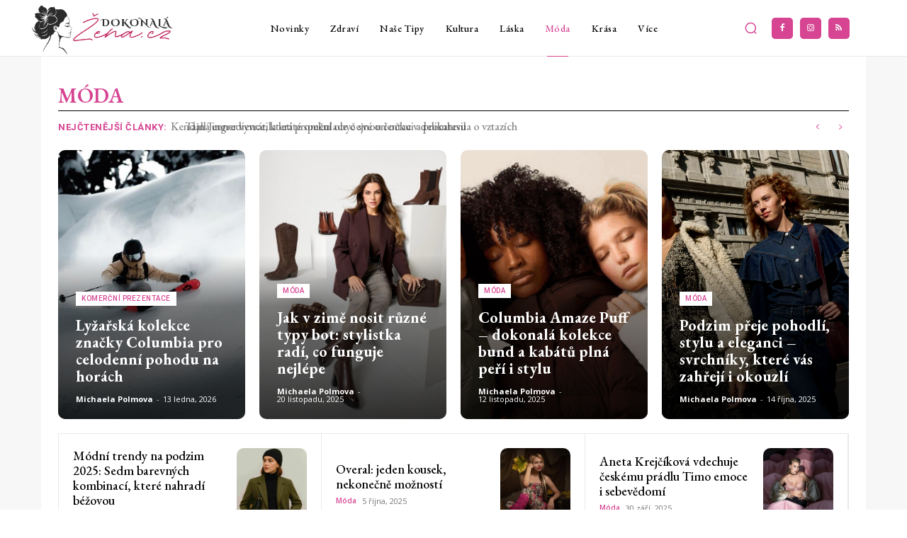

--- FILE ---
content_type: text/html; charset=utf-8
request_url: https://www.google.com/recaptcha/api2/aframe
body_size: 270
content:
<!DOCTYPE HTML><html><head><meta http-equiv="content-type" content="text/html; charset=UTF-8"></head><body><script nonce="UJPPJ3aUXkq5HZa8yffTKw">/** Anti-fraud and anti-abuse applications only. See google.com/recaptcha */ try{var clients={'sodar':'https://pagead2.googlesyndication.com/pagead/sodar?'};window.addEventListener("message",function(a){try{if(a.source===window.parent){var b=JSON.parse(a.data);var c=clients[b['id']];if(c){var d=document.createElement('img');d.src=c+b['params']+'&rc='+(localStorage.getItem("rc::a")?sessionStorage.getItem("rc::b"):"");window.document.body.appendChild(d);sessionStorage.setItem("rc::e",parseInt(sessionStorage.getItem("rc::e")||0)+1);localStorage.setItem("rc::h",'1768617067295');}}}catch(b){}});window.parent.postMessage("_grecaptcha_ready", "*");}catch(b){}</script></body></html>